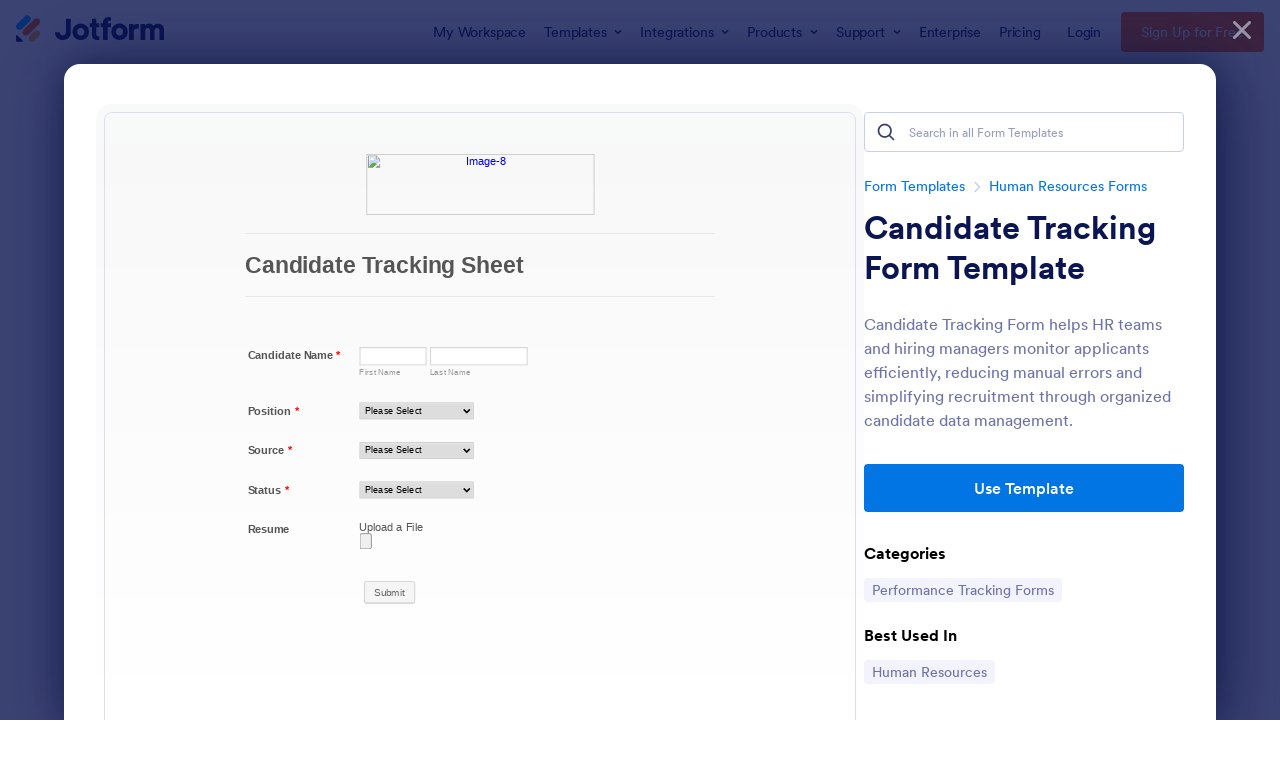

--- FILE ---
content_type: application/javascript; charset=utf-8
request_url: https://browser.sentry-cdn.com/5.21.3/bundle.min.js
body_size: 17514
content:
/*! @sentry/browser 5.21.1 (5ed3135) | https://github.com/getsentry/sentry-javascript */
var Sentry=function(t){var n=function(t,r){return(n=Object.setPrototypeOf||{__proto__:[]}instanceof Array&&function(t,n){t.__proto__=n}||function(t,n){for(var r in n)n.hasOwnProperty(r)&&(t[r]=n[r])})(t,r)};function r(t,r){function e(){this.constructor=t}n(t,r),t.prototype=null===r?Object.create(r):(e.prototype=r.prototype,new e)}var e,i,o,u=function(){return(u=Object.assign||function(t){for(var n,r=1,e=arguments.length;r<e;r++)for(var i in n=arguments[r])Object.prototype.hasOwnProperty.call(n,i)&&(t[i]=n[i]);return t}).apply(this,arguments)};function c(t,n){var r="function"==typeof Symbol&&t[Symbol.iterator];if(!r)return t;var e,i,o=r.call(t),u=[];try{for(;(void 0===n||n-- >0)&&!(e=o.next()).done;)u.push(e.value)}catch(t){i={error:t}}finally{try{e&&!e.done&&(r=o.return)&&r.call(o)}finally{if(i)throw i.error}}return u}function a(){for(var t=[],n=0;n<arguments.length;n++)t=t.concat(c(arguments[n]));return t}!function(t){t[t.None=0]="None",t[t.Error=1]="Error",t[t.Debug=2]="Debug",t[t.Verbose=3]="Verbose"}(e||(e={})),(i=t.Severity||(t.Severity={})).Fatal="fatal",i.Error="error",i.Warning="warning",i.Log="log",i.Info="info",i.Debug="debug",i.Critical="critical",function(t){t.fromString=function(n){switch(n){case"debug":return t.Debug;case"info":return t.Info;case"warn":case"warning":return t.Warning;case"error":return t.Error;case"fatal":return t.Fatal;case"critical":return t.Critical;case"log":default:return t.Log}}}(t.Severity||(t.Severity={})),(o=t.Status||(t.Status={})).Unknown="unknown",o.Skipped="skipped",o.Success="success",o.RateLimit="rate_limit",o.Invalid="invalid",o.Failed="failed",function(t){t.fromHttpCode=function(n){return n>=200&&n<300?t.Success:429===n?t.RateLimit:n>=400&&n<500?t.Invalid:n>=500?t.Failed:t.Unknown}}(t.Status||(t.Status={}));var s=Object.setPrototypeOf||({__proto__:[]}instanceof Array?function(t,n){return t.__proto__=n,t}:function(t,n){for(var r in n)t.hasOwnProperty(r)||(t[r]=n[r]);return t});var f=function(t){function n(n){var r=this.constructor,e=t.call(this,n)||this;return e.message=n,e.name=r.prototype.constructor.name,s(e,r.prototype),e}return r(n,t),n}(Error);function h(t){switch(Object.prototype.toString.call(t)){case"[object Error]":case"[object Exception]":case"[object DOMException]":return!0;default:return g(t,Error)}}function v(t){return"[object ErrorEvent]"===Object.prototype.toString.call(t)}function l(t){return"[object DOMError]"===Object.prototype.toString.call(t)}function d(t){return"[object String]"===Object.prototype.toString.call(t)}function p(t){return null===t||"object"!=typeof t&&"function"!=typeof t}function y(t){return"[object Object]"===Object.prototype.toString.call(t)}function m(t){return"undefined"!=typeof Event&&g(t,Event)}function b(t){return"undefined"!=typeof Element&&g(t,Element)}function w(t){return Boolean(t&&t.then&&"function"==typeof t.then)}function g(t,n){try{return t instanceof n}catch(t){return!1}}function E(t,n){return void 0===n&&(n=0),"string"!=typeof t||0===n?t:t.length<=n?t:t.substr(0,n)+"..."}function x(t,n){if(!Array.isArray(t))return"";for(var r=[],e=0;e<t.length;e++){var i=t[e];try{r.push(String(i))}catch(t){r.push("[value cannot be serialized]")}}return r.join(n)}function j(t,n){return!!d(t)&&(r=n,"[object RegExp]"===Object.prototype.toString.call(r)?n.test(t):"string"==typeof n&&-1!==t.indexOf(n));var r}function k(){return"[object process]"===Object.prototype.toString.call("undefined"!=typeof process?process:0)}var _={};function S(){return k()?global:"undefined"!=typeof window?window:"undefined"!=typeof self?self:_}function T(){var t=S(),n=t.crypto||t.msCrypto;if(void 0!==n&&n.getRandomValues){var r=new Uint16Array(8);n.getRandomValues(r),r[3]=4095&r[3]|16384,r[4]=16383&r[4]|32768;var e=function(t){for(var n=t.toString(16);n.length<4;)n="0"+n;return n};return e(r[0])+e(r[1])+e(r[2])+e(r[3])+e(r[4])+e(r[5])+e(r[6])+e(r[7])}return"xxxxxxxxxxxx4xxxyxxxxxxxxxxxxxxx".replace(/[xy]/g,function(t){var n=16*Math.random()|0;return("x"===t?n:3&n|8).toString(16)})}function O(t){if(!t)return{};var n=t.match(/^(([^:\/?#]+):)?(\/\/([^\/?#]*))?([^?#]*)(\?([^#]*))?(#(.*))?$/);if(!n)return{};var r=n[6]||"",e=n[8]||"";return{host:n[4],path:n[5],protocol:n[2],relative:n[5]+r+e}}function D(t){if(t.message)return t.message;if(t.exception&&t.exception.values&&t.exception.values[0]){var n=t.exception.values[0];return n.type&&n.value?n.type+": "+n.value:n.type||n.value||t.event_id||"<unknown>"}return t.event_id||"<unknown>"}function R(t){var n=S();if(!("console"in n))return t();var r=n.console,e={};["debug","info","warn","error","log","assert"].forEach(function(t){t in n.console&&r[t].__sentry_original__&&(e[t]=r[t],r[t]=r[t].__sentry_original__)});var i=t();return Object.keys(e).forEach(function(t){r[t]=e[t]}),i}function I(t,n,r){t.exception=t.exception||{},t.exception.values=t.exception.values||[],t.exception.values[0]=t.exception.values[0]||{},t.exception.values[0].value=t.exception.values[0].value||n||"",t.exception.values[0].type=t.exception.values[0].type||r||"Error"}function N(t,n){void 0===n&&(n={});try{t.exception.values[0].mechanism=t.exception.values[0].mechanism||{},Object.keys(n).forEach(function(r){t.exception.values[0].mechanism[r]=n[r]})}catch(t){}}function C(t){try{for(var n=t,r=[],e=0,i=0,o=" > ".length,u=void 0;n&&e++<5&&!("html"===(u=M(n))||e>1&&i+r.length*o+u.length>=80);)r.push(u),i+=u.length,n=n.parentNode;return r.reverse().join(" > ")}catch(t){return"<unknown>"}}function M(t){var n,r,e,i,o,u=t,c=[];if(!u||!u.tagName)return"";if(c.push(u.tagName.toLowerCase()),u.id&&c.push("#"+u.id),(n=u.className)&&d(n))for(r=n.split(/\s+/),o=0;o<r.length;o++)c.push("."+r[o]);var a=["type","name","title","alt"];for(o=0;o<a.length;o++)e=a[o],(i=u.getAttribute(e))&&c.push("["+e+'="'+i+'"]');return c.join("")}var A=Date.now(),q=0,U={now:function(){var t=Date.now()-A;return t<q&&(t=q),q=t,t},timeOrigin:A},L=function(){if(k())try{return(t=module,n="perf_hooks",t.require(n)).performance}catch(t){return U}var t,n,r=S().performance;return r&&r.now?(void 0===r.timeOrigin&&(r.timeOrigin=r.timing&&r.timing.navigationStart||A),r):U}();function H(){return(L.timeOrigin+L.now())/1e3}var F=6e4;function P(t,n){if(!n)return F;var r=parseInt(""+n,10);if(!isNaN(r))return 1e3*r;var e=Date.parse(""+n);return isNaN(e)?F:e-t}var X="<anonymous>";function W(t){try{return t&&"function"==typeof t&&t.name||X}catch(t){return X}}var $=S(),B="Sentry Logger ",G=function(){function t(){this.t=!1}return t.prototype.disable=function(){this.t=!1},t.prototype.enable=function(){this.t=!0},t.prototype.log=function(){for(var t=[],n=0;n<arguments.length;n++)t[n]=arguments[n];this.t&&R(function(){$.console.log(B+"[Log]: "+t.join(" "))})},t.prototype.warn=function(){for(var t=[],n=0;n<arguments.length;n++)t[n]=arguments[n];this.t&&R(function(){$.console.warn(B+"[Warn]: "+t.join(" "))})},t.prototype.error=function(){for(var t=[],n=0;n<arguments.length;n++)t[n]=arguments[n];this.t&&R(function(){$.console.error(B+"[Error]: "+t.join(" "))})},t}();$.__SENTRY__=$.__SENTRY__||{};var J,z=$.__SENTRY__.logger||($.__SENTRY__.logger=new G),V=function(){function t(){this.i="function"==typeof WeakSet,this.o=this.i?new WeakSet:[]}return t.prototype.memoize=function(t){if(this.i)return!!this.o.has(t)||(this.o.add(t),!1);for(var n=0;n<this.o.length;n++){if(this.o[n]===t)return!0}return this.o.push(t),!1},t.prototype.unmemoize=function(t){if(this.i)this.o.delete(t);else for(var n=0;n<this.o.length;n++)if(this.o[n]===t){this.o.splice(n,1);break}},t}();function K(t,n,r){if(n in t){var e=t[n],i=r(e);if("function"==typeof i)try{i.prototype=i.prototype||{},Object.defineProperties(i,{__sentry_original__:{enumerable:!1,value:e}})}catch(t){}t[n]=i}}function Q(t){if(h(t)){var n=t,r={message:n.message,name:n.name,stack:n.stack};for(var e in n)Object.prototype.hasOwnProperty.call(n,e)&&(r[e]=n[e]);return r}if(m(t)){var i=t,o={};o.type=i.type;try{o.target=b(i.target)?C(i.target):Object.prototype.toString.call(i.target)}catch(t){o.target="<unknown>"}try{o.currentTarget=b(i.currentTarget)?C(i.currentTarget):Object.prototype.toString.call(i.currentTarget)}catch(t){o.currentTarget="<unknown>"}for(var e in"undefined"!=typeof CustomEvent&&g(t,CustomEvent)&&(o.detail=i.detail),i)Object.prototype.hasOwnProperty.call(i,e)&&(o[e]=i);return o}return t}function Y(t){return function(t){return~-encodeURI(t).split(/%..|./).length}(JSON.stringify(t))}function Z(t,n,r){void 0===n&&(n=3),void 0===r&&(r=102400);var e=rt(t,n);return Y(e)>r?Z(t,n-1,r):e}function tt(t,n){return"domain"===n&&t&&"object"==typeof t&&t.u?"[Domain]":"domainEmitter"===n?"[DomainEmitter]":"undefined"!=typeof global&&t===global?"[Global]":"undefined"!=typeof window&&t===window?"[Window]":"undefined"!=typeof document&&t===document?"[Document]":y(r=t)&&"nativeEvent"in r&&"preventDefault"in r&&"stopPropagation"in r?"[SyntheticEvent]":"number"==typeof t&&t!=t?"[NaN]":void 0===t?"[undefined]":"function"==typeof t?"[Function: "+W(t)+"]":t;var r}function nt(t,n,r,e){if(void 0===r&&(r=1/0),void 0===e&&(e=new V),0===r)return function(t){var n=Object.prototype.toString.call(t);if("string"==typeof t)return t;if("[object Object]"===n)return"[Object]";if("[object Array]"===n)return"[Array]";var r=tt(t);return p(r)?r:n}(n);if(null!=n&&"function"==typeof n.toJSON)return n.toJSON();var i=tt(n,t);if(p(i))return i;var o=Q(n),u=Array.isArray(n)?[]:{};if(e.memoize(n))return"[Circular ~]";for(var c in o)Object.prototype.hasOwnProperty.call(o,c)&&(u[c]=nt(c,o[c],r-1,e));return e.unmemoize(n),u}function rt(t,n){try{return JSON.parse(JSON.stringify(t,function(t,r){return nt(t,r,n)}))}catch(t){return"**non-serializable**"}}function et(t,n){void 0===n&&(n=40);var r=Object.keys(Q(t));if(r.sort(),!r.length)return"[object has no keys]";if(r[0].length>=n)return E(r[0],n);for(var e=r.length;e>0;e--){var i=r.slice(0,e).join(", ");if(!(i.length>n))return e===r.length?i:E(i,n)}return""}!function(t){t.PENDING="PENDING",t.RESOLVED="RESOLVED",t.REJECTED="REJECTED"}(J||(J={}));var it=function(){function t(t){var n=this;this.s=J.PENDING,this.h=[],this.v=function(t){n.l(J.RESOLVED,t)},this.p=function(t){n.l(J.REJECTED,t)},this.l=function(t,r){n.s===J.PENDING&&(w(r)?r.then(n.v,n.p):(n.s=t,n.m=r,n.g()))},this.j=function(t){n.h=n.h.concat(t),n.g()},this.g=function(){if(n.s!==J.PENDING){var t=n.h.slice();n.h=[],t.forEach(function(t){t.done||(n.s===J.RESOLVED&&t.onfulfilled&&t.onfulfilled(n.m),n.s===J.REJECTED&&t.onrejected&&t.onrejected(n.m),t.done=!0)})}};try{t(this.v,this.p)}catch(t){this.p(t)}}return t.resolve=function(n){return new t(function(t){t(n)})},t.reject=function(n){return new t(function(t,r){r(n)})},t.all=function(n){return new t(function(r,e){if(Array.isArray(n))if(0!==n.length){var i=n.length,o=[];n.forEach(function(n,u){t.resolve(n).then(function(t){o[u]=t,0===(i-=1)&&r(o)}).then(null,e)})}else r([]);else e(new TypeError("Promise.all requires an array as input."))})},t.prototype.then=function(n,r){var e=this;return new t(function(t,i){e.j({done:!1,onfulfilled:function(r){if(n)try{return void t(n(r))}catch(t){return void i(t)}else t(r)},onrejected:function(n){if(r)try{return void t(r(n))}catch(t){return void i(t)}else i(n)}})})},t.prototype.catch=function(t){return this.then(function(t){return t},t)},t.prototype.finally=function(n){var r=this;return new t(function(t,e){var i,o;return r.then(function(t){o=!1,i=t,n&&n()},function(t){o=!0,i=t,n&&n()}).then(function(){o?e(i):t(i)})})},t.prototype.toString=function(){return"[object SyncPromise]"},t}(),ot=function(){function t(t){this.k=t,this._=[]}return t.prototype.isReady=function(){return void 0===this.k||this.length()<this.k},t.prototype.add=function(t){var n=this;return this.isReady()?(-1===this._.indexOf(t)&&this._.push(t),t.then(function(){return n.remove(t)}).then(null,function(){return n.remove(t).then(null,function(){})}),t):it.reject(new f("Not adding Promise due to buffer limit reached."))},t.prototype.remove=function(t){return this._.splice(this._.indexOf(t),1)[0]},t.prototype.length=function(){return this._.length},t.prototype.drain=function(t){var n=this;return new it(function(r){var e=setTimeout(function(){t&&t>0&&r(!1)},t);it.all(n._).then(function(){clearTimeout(e),r(!0)}).then(null,function(){r(!0)})})},t}();function ut(){if(!("fetch"in S()))return!1;try{return new Headers,new Request(""),new Response,!0}catch(t){return!1}}function ct(t){return t&&/^function fetch\(\)\s+\{\s+\[native code\]\s+\}$/.test(t.toString())}function at(){if(!ut())return!1;try{return new Request("_",{referrerPolicy:"origin"}),!0}catch(t){return!1}}var st,ft=S(),ht={},vt={};function lt(t){if(!vt[t])switch(vt[t]=!0,t){case"console":!function(){if(!("console"in ft))return;["debug","info","warn","error","log","assert"].forEach(function(t){t in ft.console&&K(ft.console,t,function(n){return function(){for(var r=[],e=0;e<arguments.length;e++)r[e]=arguments[e];pt("console",{args:r,level:t}),n&&Function.prototype.apply.call(n,ft.console,r)}})})}();break;case"dom":!function(){if(!("document"in ft))return;ft.document.addEventListener("click",xt("click",pt.bind(null,"dom")),!1),ft.document.addEventListener("keypress",jt(pt.bind(null,"dom")),!1),["EventTarget","Node"].forEach(function(t){var n=ft[t]&&ft[t].prototype;n&&n.hasOwnProperty&&n.hasOwnProperty("addEventListener")&&(K(n,"addEventListener",function(t){return function(n,r,e){return r&&r.handleEvent?("click"===n&&K(r,"handleEvent",function(t){return function(n){return xt("click",pt.bind(null,"dom"))(n),t.call(this,n)}}),"keypress"===n&&K(r,"handleEvent",function(t){return function(n){return jt(pt.bind(null,"dom"))(n),t.call(this,n)}})):("click"===n&&xt("click",pt.bind(null,"dom"),!0)(this),"keypress"===n&&jt(pt.bind(null,"dom"))(this)),t.call(this,n,r,e)}}),K(n,"removeEventListener",function(t){return function(n,r,e){try{t.call(this,n,r.__sentry_wrapped__,e)}catch(t){}return t.call(this,n,r,e)}}))})}();break;case"xhr":!function(){if(!("XMLHttpRequest"in ft))return;var t=XMLHttpRequest.prototype;K(t,"open",function(t){return function(){for(var n=[],r=0;r<arguments.length;r++)n[r]=arguments[r];var e=this,i=n[1];e.__sentry_xhr__={method:d(n[0])?n[0].toUpperCase():n[0],url:n[1]},d(i)&&"POST"===e.__sentry_xhr__.method&&i.match(/sentry_key/)&&(e.__sentry_own_request__=!0);var o=function(){if(4===e.readyState){try{e.__sentry_xhr__&&(e.__sentry_xhr__.status_code=e.status)}catch(t){}pt("xhr",{args:n,endTimestamp:Date.now(),startTimestamp:Date.now(),xhr:e})}};return"onreadystatechange"in e&&"function"==typeof e.onreadystatechange?K(e,"onreadystatechange",function(t){return function(){for(var n=[],r=0;r<arguments.length;r++)n[r]=arguments[r];return o(),t.apply(e,n)}}):e.addEventListener("readystatechange",o),t.apply(e,n)}}),K(t,"send",function(t){return function(){for(var n=[],r=0;r<arguments.length;r++)n[r]=arguments[r];return pt("xhr",{args:n,startTimestamp:Date.now(),xhr:this}),t.apply(this,n)}})}();break;case"fetch":!function(){if(!function(){if(!ut())return!1;var t=S();if(ct(t.fetch))return!0;var n=!1,r=t.document;if(r&&"function"==typeof r.createElement)try{var e=r.createElement("iframe");e.hidden=!0,r.head.appendChild(e),e.contentWindow&&e.contentWindow.fetch&&(n=ct(e.contentWindow.fetch)),r.head.removeChild(e)}catch(t){z.warn("Could not create sandbox iframe for pure fetch check, bailing to window.fetch: ",t)}return n}())return;K(ft,"fetch",function(t){return function(){for(var n=[],r=0;r<arguments.length;r++)n[r]=arguments[r];var e={args:n,fetchData:{method:yt(n),url:mt(n)},startTimestamp:Date.now()};return pt("fetch",u({},e)),t.apply(ft,n).then(function(t){return pt("fetch",u(u({},e),{endTimestamp:Date.now(),response:t})),t},function(t){throw pt("fetch",u(u({},e),{endTimestamp:Date.now(),error:t})),t})}})}();break;case"history":!function(){if(t=S(),n=t.chrome,r=n&&n.app&&n.app.runtime,e="history"in t&&!!t.history.pushState&&!!t.history.replaceState,r||!e)return;var t,n,r,e;var i=ft.onpopstate;function o(t){return function(){for(var n=[],r=0;r<arguments.length;r++)n[r]=arguments[r];var e=n.length>2?n[2]:void 0;if(e){var i=st,o=String(e);st=o,pt("history",{from:i,to:o})}return t.apply(this,n)}}ft.onpopstate=function(){for(var t=[],n=0;n<arguments.length;n++)t[n]=arguments[n];var r=ft.location.href,e=st;if(st=r,pt("history",{from:e,to:r}),i)return i.apply(this,t)},K(ft.history,"pushState",o),K(ft.history,"replaceState",o)}();break;case"error":kt=ft.onerror,ft.onerror=function(t,n,r,e,i){return pt("error",{column:e,error:i,line:r,msg:t,url:n}),!!kt&&kt.apply(this,arguments)};break;case"unhandledrejection":_t=ft.onunhandledrejection,ft.onunhandledrejection=function(t){return pt("unhandledrejection",t),!_t||_t.apply(this,arguments)};break;default:z.warn("unknown instrumentation type:",t)}}function dt(t){t&&"string"==typeof t.type&&"function"==typeof t.callback&&(ht[t.type]=ht[t.type]||[],ht[t.type].push(t.callback),lt(t.type))}function pt(t,n){var r,e;if(t&&ht[t])try{for(var i=function(t){var n="function"==typeof Symbol&&t[Symbol.iterator],r=0;return n?n.call(t):{next:function(){return t&&r>=t.length&&(t=void 0),{value:t&&t[r++],done:!t}}}}(ht[t]||[]),o=i.next();!o.done;o=i.next()){var u=o.value;try{u(n)}catch(n){z.error("Error while triggering instrumentation handler.\nType: "+t+"\nName: "+W(u)+"\nError: "+n)}}}catch(t){r={error:t}}finally{try{o&&!o.done&&(e=i.return)&&e.call(i)}finally{if(r)throw r.error}}}function yt(t){return void 0===t&&(t=[]),"Request"in ft&&g(t[0],Request)&&t[0].method?String(t[0].method).toUpperCase():t[1]&&t[1].method?String(t[1].method).toUpperCase():"GET"}function mt(t){return void 0===t&&(t=[]),"string"==typeof t[0]?t[0]:"Request"in ft&&g(t[0],Request)?t[0].url:String(t[0])}var bt,wt,gt=1e3,Et=0;function xt(t,n,r){return void 0===r&&(r=!1),function(e){bt=void 0,e&&wt!==e&&(wt=e,Et&&clearTimeout(Et),r?Et=setTimeout(function(){n({event:e,name:t})}):n({event:e,name:t}))}}function jt(t){return function(n){var r;try{r=n.target}catch(t){return}var e=r&&r.tagName;e&&("INPUT"===e||"TEXTAREA"===e||r.isContentEditable)&&(bt||xt("input",t)(n),clearTimeout(bt),bt=setTimeout(function(){bt=void 0},gt))}}var kt=null;var _t=null;var St=/^(?:(\w+):)\/\/(?:(\w+)(?::(\w+))?@)([\w.-]+)(?::(\d+))?\/(.+)/,Tt=function(){function t(t){"string"==typeof t?this.S(t):this.T(t),this.O()}return t.prototype.toString=function(t){void 0===t&&(t=!1);var n=this,r=n.host,e=n.path,i=n.pass,o=n.port,u=n.projectId;return n.protocol+"://"+n.user+(t&&i?":"+i:"")+"@"+r+(o?":"+o:"")+"/"+(e?e+"/":e)+u},t.prototype.S=function(t){var n=St.exec(t);if(!n)throw new f("Invalid Dsn");var r=c(n.slice(1),6),e=r[0],i=r[1],o=r[2],u=void 0===o?"":o,a=r[3],s=r[4],h=void 0===s?"":s,v="",l=r[5],d=l.split("/");if(d.length>1&&(v=d.slice(0,-1).join("/"),l=d.pop()),l){var p=l.match(/^\d+/);p&&(l=p[0])}this.T({host:a,pass:u,path:v,projectId:l,port:h,protocol:e,user:i})},t.prototype.T=function(t){this.protocol=t.protocol,this.user=t.user,this.pass=t.pass||"",this.host=t.host,this.port=t.port||"",this.path=t.path||"",this.projectId=t.projectId},t.prototype.O=function(){var t=this;if(["protocol","user","host","projectId"].forEach(function(n){if(!t[n])throw new f("Invalid Dsn: "+n+" missing")}),!this.projectId.match(/^\d+$/))throw new f("Invalid Dsn: Invalid projectId "+this.projectId);if("http"!==this.protocol&&"https"!==this.protocol)throw new f("Invalid Dsn: Invalid protocol "+this.protocol);if(this.port&&isNaN(parseInt(this.port,10)))throw new f("Invalid Dsn: Invalid port "+this.port)},t}(),Ot=function(){function t(){this.D=!1,this.R=[],this.I=[],this.N=[],this.C={},this.M={},this.A={},this.q={}}return t.clone=function(n){var r=new t;return n&&(r.N=a(n.N),r.M=u({},n.M),r.A=u({},n.A),r.q=u({},n.q),r.C=n.C,r.U=n.U,r.L=n.L,r.H=n.H,r.F=n.F,r.I=a(n.I)),r},t.prototype.addScopeListener=function(t){this.R.push(t)},t.prototype.addEventProcessor=function(t){return this.I.push(t),this},t.prototype.setUser=function(t){return this.C=t||{},this.P(),this},t.prototype.setTags=function(t){return this.M=u(u({},this.M),t),this.P(),this},t.prototype.setTag=function(t,n){var r;return this.M=u(u({},this.M),((r={})[t]=n,r)),this.P(),this},t.prototype.setExtras=function(t){return this.A=u(u({},this.A),t),this.P(),this},t.prototype.setExtra=function(t,n){var r;return this.A=u(u({},this.A),((r={})[t]=n,r)),this.P(),this},t.prototype.setFingerprint=function(t){return this.F=t,this.P(),this},t.prototype.setLevel=function(t){return this.U=t,this.P(),this},t.prototype.setTransactionName=function(t){return this.H=t,this.P(),this},t.prototype.setTransaction=function(t){return this.setTransactionName(t)},t.prototype.setContext=function(t,n){var r;return this.q=u(u({},this.q),((r={})[t]=n,r)),this.P(),this},t.prototype.setSpan=function(t){return this.L=t,this.P(),this},t.prototype.getSpan=function(){return this.L},t.prototype.getTransaction=function(){var t=this.getSpan();if(t&&t.spanRecorder&&t.spanRecorder.spans[0])return t.spanRecorder.spans[0]},t.prototype.update=function(n){if(!n)return this;if("function"==typeof n){var r=n(this);return r instanceof t?r:this}return n instanceof t?(this.M=u(u({},this.M),n.M),this.A=u(u({},this.A),n.A),this.q=u(u({},this.q),n.q),n.C&&(this.C=n.C),n.U&&(this.U=n.U),n.F&&(this.F=n.F)):y(n)&&(n=n,this.M=u(u({},this.M),n.tags),this.A=u(u({},this.A),n.extra),this.q=u(u({},this.q),n.contexts),n.user&&(this.C=n.user),n.level&&(this.U=n.level),n.fingerprint&&(this.F=n.fingerprint)),this},t.prototype.clear=function(){return this.N=[],this.M={},this.A={},this.C={},this.q={},this.U=void 0,this.H=void 0,this.F=void 0,this.L=void 0,this.P(),this},t.prototype.addBreadcrumb=function(t,n){var r=u({timestamp:H()},t);return this.N=void 0!==n&&n>=0?a(this.N,[r]).slice(-n):a(this.N,[r]),this.P(),this},t.prototype.clearBreadcrumbs=function(){return this.N=[],this.P(),this},t.prototype.applyToEvent=function(t,n){return this.A&&Object.keys(this.A).length&&(t.extra=u(u({},this.A),t.extra)),this.M&&Object.keys(this.M).length&&(t.tags=u(u({},this.M),t.tags)),this.C&&Object.keys(this.C).length&&(t.user=u(u({},this.C),t.user)),this.q&&Object.keys(this.q).length&&(t.contexts=u(u({},this.q),t.contexts)),this.U&&(t.level=this.U),this.H&&(t.transaction=this.H),this.L&&(t.contexts=u({trace:this.L.getTraceContext()},t.contexts)),this.X(t),t.breadcrumbs=a(t.breadcrumbs||[],this.N),t.breadcrumbs=t.breadcrumbs.length>0?t.breadcrumbs:void 0,this.W(a(Dt(),this.I),t,n)},t.prototype.W=function(t,n,r,e){var i=this;return void 0===e&&(e=0),new it(function(o,c){var a=t[e];if(null===n||"function"!=typeof a)o(n);else{var s=a(u({},n),r);w(s)?s.then(function(n){return i.W(t,n,r,e+1).then(o)}).then(null,c):i.W(t,s,r,e+1).then(o).then(null,c)}})},t.prototype.P=function(){var t=this;this.D||(this.D=!0,setTimeout(function(){t.R.forEach(function(n){n(t)}),t.D=!1}))},t.prototype.X=function(t){t.fingerprint=t.fingerprint?Array.isArray(t.fingerprint)?t.fingerprint:[t.fingerprint]:[],this.F&&(t.fingerprint=t.fingerprint.concat(this.F)),t.fingerprint&&!t.fingerprint.length&&delete t.fingerprint},t}();function Dt(){var t=S();return t.__SENTRY__=t.__SENTRY__||{},t.__SENTRY__.globalEventProcessors=t.__SENTRY__.globalEventProcessors||[],t.__SENTRY__.globalEventProcessors}function Rt(t){Dt().push(t)}var It=3,Nt=function(){function t(t,n,r){void 0===n&&(n=new Ot),void 0===r&&(r=It),this.$=r,this.B=[],this.B.push({client:t,scope:n}),this.bindClient(t)}return t.prototype.isOlderThan=function(t){return this.$<t},t.prototype.bindClient=function(t){this.getStackTop().client=t,t&&t.setupIntegrations&&t.setupIntegrations()},t.prototype.pushScope=function(){var t=this.getStack(),n=t.length>0?t[t.length-1].scope:void 0,r=Ot.clone(n);return this.getStack().push({client:this.getClient(),scope:r}),r},t.prototype.popScope=function(){return void 0!==this.getStack().pop()},t.prototype.withScope=function(t){var n=this.pushScope();try{t(n)}finally{this.popScope()}},t.prototype.getClient=function(){return this.getStackTop().client},t.prototype.getScope=function(){return this.getStackTop().scope},t.prototype.getStack=function(){return this.B},t.prototype.getStackTop=function(){return this.B[this.B.length-1]},t.prototype.captureException=function(t,n){var r=this.G=T(),e=n;if(!n){var i=void 0;try{throw new Error("Sentry syntheticException")}catch(t){i=t}e={originalException:t,syntheticException:i}}return this.J("captureException",t,u(u({},e),{event_id:r})),r},t.prototype.captureMessage=function(t,n,r){var e=this.G=T(),i=r;if(!r){var o=void 0;try{throw new Error(t)}catch(t){o=t}i={originalException:t,syntheticException:o}}return this.J("captureMessage",t,n,u(u({},i),{event_id:e})),e},t.prototype.captureEvent=function(t,n){var r=this.G=T();return this.J("captureEvent",t,u(u({},n),{event_id:r})),r},t.prototype.lastEventId=function(){return this.G},t.prototype.addBreadcrumb=function(t,n){var r=this.getStackTop();if(r.scope&&r.client){var e=r.client.getOptions&&r.client.getOptions()||{},i=e.beforeBreadcrumb,o=void 0===i?null:i,c=e.maxBreadcrumbs,a=void 0===c?100:c;if(!(a<=0)){var s=H(),f=u({timestamp:s},t),h=o?R(function(){return o(f,n)}):f;null!==h&&r.scope.addBreadcrumb(h,Math.min(a,100))}}},t.prototype.setUser=function(t){var n=this.getStackTop();n.scope&&n.scope.setUser(t)},t.prototype.setTags=function(t){var n=this.getStackTop();n.scope&&n.scope.setTags(t)},t.prototype.setExtras=function(t){var n=this.getStackTop();n.scope&&n.scope.setExtras(t)},t.prototype.setTag=function(t,n){var r=this.getStackTop();r.scope&&r.scope.setTag(t,n)},t.prototype.setExtra=function(t,n){var r=this.getStackTop();r.scope&&r.scope.setExtra(t,n)},t.prototype.setContext=function(t,n){var r=this.getStackTop();r.scope&&r.scope.setContext(t,n)},t.prototype.configureScope=function(t){var n=this.getStackTop();n.scope&&n.client&&t(n.scope)},t.prototype.run=function(t){var n=Mt(this);try{t(this)}finally{Mt(n)}},t.prototype.getIntegration=function(t){var n=this.getClient();if(!n)return null;try{return n.getIntegration(t)}catch(n){return z.warn("Cannot retrieve integration "+t.id+" from the current Hub"),null}},t.prototype.startSpan=function(t){return this.V("startSpan",t)},t.prototype.startTransaction=function(t){return this.V("startTransaction",t)},t.prototype.traceHeaders=function(){return this.V("traceHeaders")},t.prototype.J=function(t){for(var n,r=[],e=1;e<arguments.length;e++)r[e-1]=arguments[e];var i=this.getStackTop();i&&i.client&&i.client[t]&&(n=i.client)[t].apply(n,a(r,[i.scope]))},t.prototype.V=function(t){for(var n=[],r=1;r<arguments.length;r++)n[r-1]=arguments[r];var e=Ct().__SENTRY__;if(e&&e.extensions&&"function"==typeof e.extensions[t])return e.extensions[t].apply(this,n);z.warn("Extension method "+t+" couldn't be found, doing nothing.")},t}();function Ct(){var t=S();return t.__SENTRY__=t.__SENTRY__||{extensions:{},hub:void 0},t}function Mt(t){var n=Ct(),r=Ut(n);return Lt(n,t),r}function At(){var t=Ct();return qt(t)&&!Ut(t).isOlderThan(It)||Lt(t,new Nt),k()?function(t){try{var n=Ct(),r=n.__SENTRY__;if(!r||!r.extensions||!r.extensions.domain)return Ut(t);var e=r.extensions.domain,i=e.active;if(!i)return Ut(t);if(!qt(i)||Ut(i).isOlderThan(It)){var o=Ut(t).getStackTop();Lt(i,new Nt(o.client,Ot.clone(o.scope)))}return Ut(i)}catch(n){return Ut(t)}}(t):Ut(t)}function qt(t){return!!(t&&t.__SENTRY__&&t.__SENTRY__.hub)}function Ut(t){return t&&t.__SENTRY__&&t.__SENTRY__.hub?t.__SENTRY__.hub:(t.__SENTRY__=t.__SENTRY__||{},t.__SENTRY__.hub=new Nt,t.__SENTRY__.hub)}function Lt(t,n){return!!t&&(t.__SENTRY__=t.__SENTRY__||{},t.__SENTRY__.hub=n,!0)}function Ht(t){for(var n=[],r=1;r<arguments.length;r++)n[r-1]=arguments[r];var e=At();if(e&&e[t])return e[t].apply(e,a(n));throw new Error("No hub defined or "+t+" was not found on the hub, please open a bug report.")}function captureException(t,n){var r;try{throw new Error("Sentry syntheticException")}catch(t){r=t}return Ht("captureException",t,{captureContext:n,originalException:t,syntheticException:r})}function Ft(t){Ht("withScope",t)}var Pt=function(){function t(t){this.dsn=t,this.K=new Tt(t)}return t.prototype.getDsn=function(){return this.K},t.prototype.getBaseApiEndpoint=function(){var t=this.K,n=t.protocol?t.protocol+":":"",r=t.port?":"+t.port:"";return n+"//"+t.host+r+(t.path?"/"+t.path:"")+"/api/"},t.prototype.getStoreEndpoint=function(){return this.Y("store")},t.prototype.getStoreEndpointWithUrlEncodedAuth=function(){return this.getStoreEndpoint()+"?"+this.Z()},t.prototype.getEnvelopeEndpointWithUrlEncodedAuth=function(){return this.tt()+"?"+this.Z()},t.prototype.getStoreEndpointPath=function(){var t=this.K;return(t.path?"/"+t.path:"")+"/api/"+t.projectId+"/store/"},t.prototype.getRequestHeaders=function(t,n){var r=this.K,e=["Sentry sentry_version=7"];return e.push("sentry_client="+t+"/"+n),e.push("sentry_key="+r.user),r.pass&&e.push("sentry_secret="+r.pass),{"Content-Type":"application/json","X-Sentry-Auth":e.join(", ")}},t.prototype.getReportDialogEndpoint=function(t){void 0===t&&(t={});var n=this.K,r=this.getBaseApiEndpoint()+"embed/error-page/",e=[];for(var i in e.push("dsn="+n.toString()),t)if("user"===i){if(!t.user)continue;t.user.name&&e.push("name="+encodeURIComponent(t.user.name)),t.user.email&&e.push("email="+encodeURIComponent(t.user.email))}else e.push(encodeURIComponent(i)+"="+encodeURIComponent(t[i]));return e.length?r+"?"+e.join("&"):r},t.prototype.tt=function(){return this.Y("envelope")},t.prototype.Y=function(t){return""+this.getBaseApiEndpoint()+this.K.projectId+"/"+t+"/"},t.prototype.Z=function(){var t,n={sentry_key:this.K.user,sentry_version:"7"};return t=n,Object.keys(t).map(function(n){return encodeURIComponent(n)+"="+encodeURIComponent(t[n])}).join("&")},t}(),Xt=[];function Wt(t){var n={};return function(t){var n=t.defaultIntegrations&&a(t.defaultIntegrations)||[],r=t.integrations,e=[];if(Array.isArray(r)){var i=r.map(function(t){return t.name}),o=[];n.forEach(function(t){-1===i.indexOf(t.name)&&-1===o.indexOf(t.name)&&(e.push(t),o.push(t.name))}),r.forEach(function(t){-1===o.indexOf(t.name)&&(e.push(t),o.push(t.name))})}else"function"==typeof r?(e=r(n),e=Array.isArray(e)?e:[e]):e=a(n);var u=e.map(function(t){return t.name});return-1!==u.indexOf("Debug")&&e.push.apply(e,a(e.splice(u.indexOf("Debug"),1))),e}(t).forEach(function(t){n[t.name]=t,function(t){-1===Xt.indexOf(t.name)&&(t.setupOnce(Rt,At),Xt.push(t.name),z.log("Integration installed: "+t.name))}(t)}),n}var $t,Bt=function(){function t(t,n){this.nt={},this.rt=!1,this.et=new t(n),this.it=n,n.dsn&&(this.ot=new Tt(n.dsn))}return t.prototype.captureException=function(t,n,r){var e=this,i=n&&n.event_id;return this.rt=!0,this.ut().eventFromException(t,n).then(function(t){i=e.captureEvent(t,n,r)}),i},t.prototype.captureMessage=function(t,n,r,e){var i=this,o=r&&r.event_id;return this.rt=!0,(p(t)?this.ut().eventFromMessage(""+t,n,r):this.ut().eventFromException(t,r)).then(function(t){o=i.captureEvent(t,r,e)}),o},t.prototype.captureEvent=function(t,n,r){var e=this,i=n&&n.event_id;return this.rt=!0,this.ct(t,n,r).then(function(t){i=t&&t.event_id,e.rt=!1}).then(null,function(t){z.error(t),e.rt=!1}),i},t.prototype.getDsn=function(){return this.ot},t.prototype.getOptions=function(){return this.it},t.prototype.flush=function(t){var n=this;return this.at(t).then(function(r){return clearInterval(r.interval),n.ut().getTransport().close(t).then(function(t){return r.ready&&t})})},t.prototype.close=function(t){var n=this;return this.flush(t).then(function(t){return n.getOptions().enabled=!1,t})},t.prototype.setupIntegrations=function(){this.st()&&(this.nt=Wt(this.it))},t.prototype.getIntegration=function(t){try{return this.nt[t.id]||null}catch(n){return z.warn("Cannot retrieve integration "+t.id+" from the current Client"),null}},t.prototype.at=function(t){var n=this;return new it(function(r){var e=0,i=0;clearInterval(i),i=setInterval(function(){n.rt?(e+=1,t&&e>=t&&r({interval:i,ready:!1})):r({interval:i,ready:!0})},1)})},t.prototype.ut=function(){return this.et},t.prototype.st=function(){return!1!==this.getOptions().enabled&&void 0!==this.ot},t.prototype.ft=function(t,n,r){var e=this,i=this.getOptions().normalizeDepth,o=void 0===i?3:i,c=u(u({},t),{event_id:t.event_id||(r&&r.event_id?r.event_id:T()),timestamp:t.timestamp||H()});this.ht(c),this.vt(c);var a=n;r&&r.captureContext&&(a=Ot.clone(a).update(r.captureContext));var s=it.resolve(c);return a&&(s=a.applyToEvent(c,r)),s.then(function(t){return"number"==typeof o&&o>0?e.lt(t,o):t})},t.prototype.lt=function(t,n){if(!t)return null;var r=u(u(u(u(u({},t),t.breadcrumbs&&{breadcrumbs:t.breadcrumbs.map(function(t){return u(u({},t),t.data&&{data:rt(t.data,n)})})}),t.user&&{user:rt(t.user,n)}),t.contexts&&{contexts:rt(t.contexts,n)}),t.extra&&{extra:rt(t.extra,n)});return t.contexts&&t.contexts.trace&&(r.contexts.trace=t.contexts.trace),r},t.prototype.ht=function(t){var n=this.getOptions(),r=n.environment,e=n.release,i=n.dist,o=n.maxValueLength,u=void 0===o?250:o;void 0===t.environment&&void 0!==r&&(t.environment=r),void 0===t.release&&void 0!==e&&(t.release=e),void 0===t.dist&&void 0!==i&&(t.dist=i),t.message&&(t.message=E(t.message,u));var c=t.exception&&t.exception.values&&t.exception.values[0];c&&c.value&&(c.value=E(c.value,u));var a=t.request;a&&a.url&&(a.url=E(a.url,u))},t.prototype.vt=function(t){var n=t.sdk,r=Object.keys(this.nt);n&&r.length>0&&(n.integrations=r)},t.prototype.dt=function(t){this.ut().sendEvent(t)},t.prototype.ct=function(t,n,r){var e=this,i=this.getOptions(),o=i.beforeSend,u=i.sampleRate;if(!this.st())return it.reject("SDK not enabled, will not send event.");var c="transaction"===t.type;return!c&&"number"==typeof u&&Math.random()>u?it.reject("This event has been sampled, will not send event."):new it(function(i,u){e.ft(t,r,n).then(function(t){if(null!==t){var r=t;if(n&&n.data&&!0===n.data.__sentry__||!o||c)return e.dt(r),void i(r);var a=o(t,n);if(void 0===a)z.error("`beforeSend` method has to return `null` or a valid event.");else if(w(a))e.pt(a,i,u);else{if(null===(r=a))return z.log("`beforeSend` returned `null`, will not send event."),void i(null);e.dt(r),i(r)}}else u("An event processor returned null, will not send event.")}).then(null,function(t){e.captureException(t,{data:{__sentry__:!0},originalException:t}),u("Event processing pipeline threw an error, original event will not be sent. Details have been sent as a new event.\nReason: "+t)})})},t.prototype.pt=function(t,n,r){var e=this;t.then(function(t){null!==t?(e.dt(t),n(t)):r("`beforeSend` returned `null`, will not send event.")}).then(null,function(t){r("beforeSend rejected with "+t)})},t}(),Gt=function(){function n(){}return n.prototype.sendEvent=function(n){return it.resolve({reason:"NoopTransport: Event has been skipped because no Dsn is configured.",status:t.Status.Skipped})},n.prototype.close=function(t){return it.resolve(!0)},n}(),Jt=function(){function t(t){this.it=t,this.it.dsn||z.warn("No DSN provided, backend will not do anything."),this.yt=this.bt()}return t.prototype.eventFromException=function(t,n){throw new f("Backend has to implement `eventFromException` method")},t.prototype.eventFromMessage=function(t,n,r){throw new f("Backend has to implement `eventFromMessage` method")},t.prototype.sendEvent=function(t){this.yt.sendEvent(t).then(null,function(t){z.error("Error while sending event: "+t)})},t.prototype.getTransport=function(){return this.yt},t.prototype.bt=function(){return new Gt},t}();function zt(t,n){var r="transaction"===t.type,e={body:JSON.stringify(t),url:r?n.getEnvelopeEndpointWithUrlEncodedAuth():n.getStoreEndpointWithUrlEncodedAuth()};if(r){var i=JSON.stringify({event_id:t.event_id,sent_at:new Date(1e3*H()).toISOString()})+"\n"+JSON.stringify({type:t.type})+"\n"+e.body;e.body=i}return e}var Vt=function(){function t(){this.name=t.id}return t.prototype.setupOnce=function(){$t=Function.prototype.toString,Function.prototype.toString=function(){for(var t=[],n=0;n<arguments.length;n++)t[n]=arguments[n];var r=this.__sentry_original__||this;return $t.apply(r,t)}},t.id="FunctionToString",t}(),Kt=[/^Script error\.?$/,/^Javascript error: Script error\.? on line 0$/],Qt=function(){function t(n){void 0===n&&(n={}),this.it=n,this.name=t.id}return t.prototype.setupOnce=function(){Rt(function(n){var r=At();if(!r)return n;var e=r.getIntegration(t);if(e){var i=r.getClient(),o=i?i.getOptions():{},u=e.wt(o);if(e.gt(n,u))return null}return n})},t.prototype.gt=function(t,n){return this.Et(t,n)?(z.warn("Event dropped due to being internal Sentry Error.\nEvent: "+D(t)),!0):this.xt(t,n)?(z.warn("Event dropped due to being matched by `ignoreErrors` option.\nEvent: "+D(t)),!0):this.jt(t,n)?(z.warn("Event dropped due to being matched by `denyUrls` option.\nEvent: "+D(t)+".\nUrl: "+this.kt(t)),!0):!this._t(t,n)&&(z.warn("Event dropped due to not being matched by `allowUrls` option.\nEvent: "+D(t)+".\nUrl: "+this.kt(t)),!0)},t.prototype.Et=function(t,n){if(!n.ignoreInternal)return!1;try{return t&&t.exception&&t.exception.values&&t.exception.values[0]&&"SentryError"===t.exception.values[0].type||!1}catch(t){return!1}},t.prototype.xt=function(t,n){return!(!n.ignoreErrors||!n.ignoreErrors.length)&&this.St(t).some(function(t){return n.ignoreErrors.some(function(n){return j(t,n)})})},t.prototype.jt=function(t,n){if(!n.denyUrls||!n.denyUrls.length)return!1;var r=this.kt(t);return!!r&&n.denyUrls.some(function(t){return j(r,t)})},t.prototype._t=function(t,n){if(!n.allowUrls||!n.allowUrls.length)return!0;var r=this.kt(t);return!r||n.allowUrls.some(function(t){return j(r,t)})},t.prototype.wt=function(t){return void 0===t&&(t={}),{allowUrls:a(this.it.whitelistUrls||[],this.it.allowUrls||[],t.whitelistUrls||[],t.allowUrls||[]),denyUrls:a(this.it.blacklistUrls||[],this.it.denyUrls||[],t.blacklistUrls||[],t.denyUrls||[]),ignoreErrors:a(this.it.ignoreErrors||[],t.ignoreErrors||[],Kt),ignoreInternal:void 0===this.it.ignoreInternal||this.it.ignoreInternal}},t.prototype.St=function(t){if(t.message)return[t.message];if(t.exception)try{var n=t.exception.values&&t.exception.values[0]||{},r=n.type,e=void 0===r?"":r,i=n.value,o=void 0===i?"":i;return[""+o,e+": "+o]}catch(n){return z.error("Cannot extract message for event "+D(t)),[]}return[]},t.prototype.kt=function(t){try{if(t.stacktrace){var n=t.stacktrace.frames;return n&&n[n.length-1].filename||null}if(t.exception){var r=t.exception.values&&t.exception.values[0].stacktrace&&t.exception.values[0].stacktrace.frames;return r&&r[r.length-1].filename||null}return null}catch(n){return z.error("Cannot extract url for event "+D(t)),null}},t.id="InboundFilters",t}(),Yt=Object.freeze({__proto__:null,FunctionToString:Vt,InboundFilters:Qt}),Zt="?",tn=/^\s*at (?:(.*?) ?\()?((?:file|https?|blob|chrome-extension|address|native|eval|webpack|<anonymous>|[-a-z]+:|.*bundle|\/).*?)(?::(\d+))?(?::(\d+))?\)?\s*$/i,nn=/^\s*(.*?)(?:\((.*?)\))?(?:^|@)?((?:file|https?|blob|chrome|webpack|resource|moz-extension).*?:\/.*?|\[native code\]|[^@]*(?:bundle|\d+\.js))(?::(\d+))?(?::(\d+))?\s*$/i,rn=/^\s*at (?:((?:\[object object\])?.+) )?\(?((?:file|ms-appx|https?|webpack|blob):.*?):(\d+)(?::(\d+))?\)?\s*$/i,en=/(\S+) line (\d+)(?: > eval line \d+)* > eval/i,on=/\((\S*)(?::(\d+))(?::(\d+))\)/,un=/Minified React error #\d+;/i;function cn(t){var n=null,r=0;t&&("number"==typeof t.framesToPop?r=t.framesToPop:un.test(t.message)&&(r=1));try{if(n=function(t){if(!t||!t.stacktrace)return null;for(var n,r=t.stacktrace,e=/ line (\d+).*script (?:in )?(\S+)(?:: in function (\S+))?$/i,i=/ line (\d+), column (\d+)\s*(?:in (?:<anonymous function: ([^>]+)>|([^)]+))\((.*)\))? in (.*):\s*$/i,o=r.split("\n"),u=[],c=0;c<o.length;c+=2){var a=null;(n=e.exec(o[c]))?a={url:n[2],func:n[3],args:[],line:+n[1],column:null}:(n=i.exec(o[c]))&&(a={url:n[6],func:n[3]||n[4],args:n[5]?n[5].split(","):[],line:+n[1],column:+n[2]}),a&&(!a.func&&a.line&&(a.func=Zt),u.push(a))}if(!u.length)return null;return{message:sn(t),name:t.name,stack:u}}(t))return an(n,r)}catch(t){}try{if(n=function(t){if(!t||!t.stack)return null;for(var n,r,e,i=[],o=t.stack.split("\n"),u=0;u<o.length;++u){if(r=tn.exec(o[u])){var c=r[2]&&0===r[2].indexOf("native");r[2]&&0===r[2].indexOf("eval")&&(n=on.exec(r[2]))&&(r[2]=n[1],r[3]=n[2],r[4]=n[3]),e={url:r[2]&&0===r[2].indexOf("address at ")?r[2].substr("address at ".length):r[2],func:r[1]||Zt,args:c?[r[2]]:[],line:r[3]?+r[3]:null,column:r[4]?+r[4]:null}}else if(r=rn.exec(o[u]))e={url:r[2],func:r[1]||Zt,args:[],line:+r[3],column:r[4]?+r[4]:null};else{if(!(r=nn.exec(o[u])))continue;r[3]&&r[3].indexOf(" > eval")>-1&&(n=en.exec(r[3]))?(r[1]=r[1]||"eval",r[3]=n[1],r[4]=n[2],r[5]=""):0!==u||r[5]||void 0===t.columnNumber||(i[0].column=t.columnNumber+1),e={url:r[3],func:r[1]||Zt,args:r[2]?r[2].split(","):[],line:r[4]?+r[4]:null,column:r[5]?+r[5]:null}}!e.func&&e.line&&(e.func=Zt),i.push(e)}if(!i.length)return null;return{message:sn(t),name:t.name,stack:i}}(t))return an(n,r)}catch(t){}return{message:sn(t),name:t&&t.name,stack:[],failed:!0}}function an(t,n){try{return u(u({},t),{stack:t.stack.slice(n)})}catch(n){return t}}function sn(t){var n=t&&t.message;return n?n.error&&"string"==typeof n.error.message?n.error.message:n:"No error message"}var fn=50;function hn(t){var n=ln(t.stack),r={type:t.name,value:t.message};return n&&n.length&&(r.stacktrace={frames:n}),void 0===r.type&&""===r.value&&(r.value="Unrecoverable error caught"),r}function vn(t){return{exception:{values:[hn(t)]}}}function ln(t){if(!t||!t.length)return[];var n=t,r=n[0].func||"",e=n[n.length-1].func||"";return-1===r.indexOf("captureMessage")&&-1===r.indexOf("captureException")||(n=n.slice(1)),-1!==e.indexOf("sentryWrapped")&&(n=n.slice(0,-1)),n.slice(0,fn).map(function(t){return{colno:null===t.column?void 0:t.column,filename:t.url||n[0].url,function:t.func||"?",in_app:!0,lineno:null===t.line?void 0:t.line}}).reverse()}function dn(n,r,e){var i=yn(r,e&&e.syntheticException||void 0,{attachStacktrace:n.attachStacktrace});return N(i,{handled:!0,type:"generic"}),i.level=t.Severity.Error,e&&e.event_id&&(i.event_id=e.event_id),it.resolve(i)}function pn(n,r,e,i){void 0===e&&(e=t.Severity.Info);var o=mn(r,i&&i.syntheticException||void 0,{attachStacktrace:n.attachStacktrace});return o.level=e,i&&i.event_id&&(o.event_id=i.event_id),it.resolve(o)}function yn(t,n,r){var e,i;if(void 0===r&&(r={}),v(t)&&t.error)return e=vn(cn(t=t.error));if(l(t)||(i=t,"[object DOMException]"===Object.prototype.toString.call(i))){var o=t,u=o.name||(l(o)?"DOMError":"DOMException"),c=o.message?u+": "+o.message:u;return I(e=mn(c,n,r),c),e}return h(t)?e=vn(cn(t)):y(t)||m(t)?(N(e=function(t,n,r){var e={exception:{values:[{type:m(t)?t.constructor.name:r?"UnhandledRejection":"Error",value:"Non-Error "+(r?"promise rejection":"exception")+" captured with keys: "+et(t)}]},extra:{__serialized__:Z(t)}};if(n){var i=ln(cn(n).stack);e.stacktrace={frames:i}}return e}(t,n,r.rejection),{synthetic:!0}),e):(I(e=mn(t,n,r),""+t,void 0),N(e,{synthetic:!0}),e)}function mn(t,n,r){void 0===r&&(r={});var e={message:t};if(r.attachStacktrace&&n){var i=ln(cn(n).stack);e.stacktrace={frames:i}}return e}var bn=function(){function t(t){this.options=t,this._=new ot(30),this.Tt=new Pt(this.options.dsn),this.url=this.Tt.getStoreEndpointWithUrlEncodedAuth()}return t.prototype.sendEvent=function(t){throw new f("Transport Class has to implement `sendEvent` method")},t.prototype.close=function(t){return this._.drain(t)},t}(),wn=S(),gn=function(n){function e(){var t=null!==n&&n.apply(this,arguments)||this;return t.Ot=new Date(Date.now()),t}return r(e,n),e.prototype.sendEvent=function(n){var r=this;if(new Date(Date.now())<this.Ot)return Promise.reject({event:n,reason:"Transport locked till "+this.Ot+" due to too many requests.",status:429});var e=zt(n,this.Tt),i={body:e.body,method:"POST",referrerPolicy:at()?"origin":""};return void 0!==this.options.fetchParameters&&Object.assign(i,this.options.fetchParameters),void 0!==this.options.headers&&(i.headers=this.options.headers),this._.add(new it(function(n,o){wn.fetch(e.url,i).then(function(e){var i=t.Status.fromHttpCode(e.status);if(i!==t.Status.Success){if(i===t.Status.RateLimit){var u=Date.now(),c=e.headers.get("Retry-After");r.Ot=new Date(u+P(u,c)),z.warn("Too many requests, backing off till: "+r.Ot)}o(e)}else n({status:i})}).catch(o)}))},e}(bn),En=function(n){function e(){var t=null!==n&&n.apply(this,arguments)||this;return t.Ot=new Date(Date.now()),t}return r(e,n),e.prototype.sendEvent=function(n){var r=this;if(new Date(Date.now())<this.Ot)return Promise.reject({event:n,reason:"Transport locked till "+this.Ot+" due to too many requests.",status:429});var e=zt(n,this.Tt);return this._.add(new it(function(n,i){var o=new XMLHttpRequest;for(var u in o.onreadystatechange=function(){if(4===o.readyState){var e=t.Status.fromHttpCode(o.status);if(e!==t.Status.Success){if(e===t.Status.RateLimit){var u=Date.now(),c=o.getResponseHeader("Retry-After");r.Ot=new Date(u+P(u,c)),z.warn("Too many requests, backing off till: "+r.Ot)}i(o)}else n({status:e})}},o.open("POST",e.url),r.options.headers)r.options.headers.hasOwnProperty(u)&&o.setRequestHeader(u,r.options.headers[u]);o.send(e.body)}))},e}(bn),xn=Object.freeze({__proto__:null,BaseTransport:bn,FetchTransport:gn,XHRTransport:En}),jn=function(n){function e(){return null!==n&&n.apply(this,arguments)||this}return r(e,n),e.prototype.eventFromException=function(t,n){return dn(this.it,t,n)},e.prototype.eventFromMessage=function(n,r,e){return void 0===r&&(r=t.Severity.Info),pn(this.it,n,r,e)},e.prototype.bt=function(){if(!this.it.dsn)return n.prototype.bt.call(this);var t=u(u({},this.it.transportOptions),{dsn:this.it.dsn});return this.it.transport?new this.it.transport(t):ut()?new gn(t):new En(t)},e}(Jt),kn=0;function _n(){return kn>0}function Sn(t,n,r){if(void 0===n&&(n={}),"function"!=typeof t)return t;try{if(t.__sentry__)return t;if(t.__sentry_wrapped__)return t.__sentry_wrapped__}catch(n){return t}var sentryWrapped=function(){var e=Array.prototype.slice.call(arguments);try{r&&"function"==typeof r&&r.apply(this,arguments);var i=e.map(function(t){return Sn(t,n)});return t.handleEvent?t.handleEvent.apply(this,i):t.apply(this,i)}catch(t){throw kn+=1,setTimeout(function(){kn-=1}),Ft(function(r){r.addEventProcessor(function(t){var r=u({},t);return n.mechanism&&(I(r,void 0,void 0),N(r,n.mechanism)),r.extra=u(u({},r.extra),{arguments:e}),r}),captureException(t)}),t}};try{for(var e in t)Object.prototype.hasOwnProperty.call(t,e)&&(sentryWrapped[e]=t[e])}catch(t){}t.prototype=t.prototype||{},sentryWrapped.prototype=t.prototype,Object.defineProperty(t,"__sentry_wrapped__",{enumerable:!1,value:sentryWrapped}),Object.defineProperties(sentryWrapped,{__sentry__:{enumerable:!1,value:!0},__sentry_original__:{enumerable:!1,value:t}});try{Object.getOwnPropertyDescriptor(sentryWrapped,"name").configurable&&Object.defineProperty(sentryWrapped,"name",{get:function(){return t.name}})}catch(t){}return sentryWrapped}function Tn(t){if(void 0===t&&(t={}),t.eventId)if(t.dsn){var n=document.createElement("script");n.async=!0,n.src=new Pt(t.dsn).getReportDialogEndpoint(t),t.onLoad&&(n.onload=t.onLoad),(document.head||document.body).appendChild(n)}else z.error("Missing dsn option in showReportDialog call");else z.error("Missing eventId option in showReportDialog call")}var On=function(){function n(t){this.name=n.id,this.Dt=!1,this.Rt=!1,this.it=u({onerror:!0,onunhandledrejection:!0},t)}return n.prototype.setupOnce=function(){Error.stackTraceLimit=50,this.it.onerror&&(z.log("Global Handler attached: onerror"),this.It()),this.it.onunhandledrejection&&(z.log("Global Handler attached: onunhandledrejection"),this.Nt())},n.prototype.It=function(){var t=this;this.Dt||(dt({callback:function(r){var e=r.error,i=At(),o=i.getIntegration(n),u=e&&!0===e.__sentry_own_request__;if(o&&!_n()&&!u){var c=i.getClient(),a=p(e)?t.Ct(r.msg,r.url,r.line,r.column):t.Mt(yn(e,void 0,{attachStacktrace:c&&c.getOptions().attachStacktrace,rejection:!1}),r.url,r.line,r.column);N(a,{handled:!1,type:"onerror"}),i.captureEvent(a,{originalException:e})}},type:"error"}),this.Dt=!0)},n.prototype.Nt=function(){var r=this;this.Rt||(dt({callback:function(e){var i=e;try{"reason"in e?i=e.reason:"detail"in e&&"reason"in e.detail&&(i=e.detail.reason)}catch(t){}var o=At(),u=o.getIntegration(n),c=i&&!0===i.__sentry_own_request__;if(!u||_n()||c)return!0;var a=o.getClient(),s=p(i)?r.At(i):yn(i,void 0,{attachStacktrace:a&&a.getOptions().attachStacktrace,rejection:!0});s.level=t.Severity.Error,N(s,{handled:!1,type:"onunhandledrejection"}),o.captureEvent(s,{originalException:i})},type:"unhandledrejection"}),this.Rt=!0)},n.prototype.Ct=function(t,n,r,e){var i,o=v(t)?t.message:t;if(d(o)){var u=o.match(/^(?:[Uu]ncaught (?:exception: )?)?(?:((?:Eval|Internal|Range|Reference|Syntax|Type|URI|)Error): )?(.*)$/i);u&&(i=u[1],o=u[2])}var c={exception:{values:[{type:i||"Error",value:o}]}};return this.Mt(c,n,r,e)},n.prototype.At=function(t){return{exception:{values:[{type:"UnhandledRejection",value:"Non-Error promise rejection captured with value: "+t}]}}},n.prototype.Mt=function(t,n,r,e){t.exception=t.exception||{},t.exception.values=t.exception.values||[],t.exception.values[0]=t.exception.values[0]||{},t.exception.values[0].stacktrace=t.exception.values[0].stacktrace||{},t.exception.values[0].stacktrace.frames=t.exception.values[0].stacktrace.frames||[];var i=isNaN(parseInt(e,10))?void 0:e,o=isNaN(parseInt(r,10))?void 0:r,u=d(n)&&n.length>0?n:function(){try{return document.location.href}catch(t){return""}}();return 0===t.exception.values[0].stacktrace.frames.length&&t.exception.values[0].stacktrace.frames.push({colno:i,filename:u,function:"?",in_app:!0,lineno:o}),t},n.id="GlobalHandlers",n}(),Dn=["EventTarget","Window","Node","ApplicationCache","AudioTrackList","ChannelMergerNode","CryptoOperation","EventSource","FileReader","HTMLUnknownElement","IDBDatabase","IDBRequest","IDBTransaction","KeyOperation","MediaController","MessagePort","ModalWindow","Notification","SVGElementInstance","Screen","TextTrack","TextTrackCue","TextTrackList","WebSocket","WebSocketWorker","Worker","XMLHttpRequest","XMLHttpRequestEventTarget","XMLHttpRequestUpload"],Rn=function(){function t(n){this.name=t.id,this.it=u({XMLHttpRequest:!0,eventTarget:!0,requestAnimationFrame:!0,setInterval:!0,setTimeout:!0},n)}return t.prototype.setupOnce=function(){var t=S();(this.it.setTimeout&&K(t,"setTimeout",this.qt.bind(this)),this.it.setInterval&&K(t,"setInterval",this.qt.bind(this)),this.it.requestAnimationFrame&&K(t,"requestAnimationFrame",this.Ut.bind(this)),this.it.XMLHttpRequest&&"XMLHttpRequest"in t&&K(XMLHttpRequest.prototype,"send",this.Lt.bind(this)),this.it.eventTarget)&&(Array.isArray(this.it.eventTarget)?this.it.eventTarget:Dn).forEach(this.Ht.bind(this))},t.prototype.qt=function(t){return function(){for(var n=[],r=0;r<arguments.length;r++)n[r]=arguments[r];var e=n[0];return n[0]=Sn(e,{mechanism:{data:{function:W(t)},handled:!0,type:"instrument"}}),t.apply(this,n)}},t.prototype.Ut=function(t){return function(n){return t.call(this,Sn(n,{mechanism:{data:{function:"requestAnimationFrame",handler:W(t)},handled:!0,type:"instrument"}}))}},t.prototype.Ht=function(t){var n=S(),r=n[t]&&n[t].prototype;r&&r.hasOwnProperty&&r.hasOwnProperty("addEventListener")&&(K(r,"addEventListener",function(n){return function(r,e,i){try{"function"==typeof e.handleEvent&&(e.handleEvent=Sn(e.handleEvent.bind(e),{mechanism:{data:{function:"handleEvent",handler:W(e),target:t},handled:!0,type:"instrument"}}))}catch(t){}return n.call(this,r,Sn(e,{mechanism:{data:{function:"addEventListener",handler:W(e),target:t},handled:!0,type:"instrument"}}),i)}}),K(r,"removeEventListener",function(t){return function(n,r,e){try{t.call(this,n,r.__sentry_wrapped__,e)}catch(t){}return t.call(this,n,r,e)}}))},t.prototype.Lt=function(t){return function(){for(var n=[],r=0;r<arguments.length;r++)n[r]=arguments[r];var e=this;return["onload","onerror","onprogress","onreadystatechange"].forEach(function(t){t in e&&"function"==typeof e[t]&&K(e,t,function(n){var r={mechanism:{data:{function:t,handler:W(n)},handled:!0,type:"instrument"}};return n.__sentry_original__&&(r.mechanism.data.handler=W(n.__sentry_original__)),Sn(n,r)})}),t.apply(this,n)}},t.id="TryCatch",t}(),In=function(){function n(t){this.name=n.id,this.it=u({console:!0,dom:!0,fetch:!0,history:!0,sentry:!0,xhr:!0},t)}return n.prototype.addSentryBreadcrumb=function(t){this.it.sentry&&At().addBreadcrumb({category:"sentry."+("transaction"===t.type?"transaction":"event"),event_id:t.event_id,level:t.level,message:D(t)},{event:t})},n.prototype.setupOnce=function(){var t=this;this.it.console&&dt({callback:function(){for(var n=[],r=0;r<arguments.length;r++)n[r]=arguments[r];t.Ft.apply(t,a(n))},type:"console"}),this.it.dom&&dt({callback:function(){for(var n=[],r=0;r<arguments.length;r++)n[r]=arguments[r];t.Pt.apply(t,a(n))},type:"dom"}),this.it.xhr&&dt({callback:function(){for(var n=[],r=0;r<arguments.length;r++)n[r]=arguments[r];t.Xt.apply(t,a(n))},type:"xhr"}),this.it.fetch&&dt({callback:function(){for(var n=[],r=0;r<arguments.length;r++)n[r]=arguments[r];t.Wt.apply(t,a(n))},type:"fetch"}),this.it.history&&dt({callback:function(){for(var n=[],r=0;r<arguments.length;r++)n[r]=arguments[r];t.$t.apply(t,a(n))},type:"history"})},n.prototype.Ft=function(n){var r={category:"console",data:{arguments:n.args,logger:"console"},level:t.Severity.fromString(n.level),message:x(n.args," ")};if("assert"===n.level){if(!1!==n.args[0])return;r.message="Assertion failed: "+(x(n.args.slice(1)," ")||"console.assert"),r.data.arguments=n.args.slice(1)}At().addBreadcrumb(r,{input:n.args,level:n.level})},n.prototype.Pt=function(t){var n;try{n=t.event.target?C(t.event.target):C(t.event)}catch(t){n="<unknown>"}0!==n.length&&At().addBreadcrumb({category:"ui."+t.name,message:n},{event:t.event,name:t.name})},n.prototype.Xt=function(t){if(t.endTimestamp){if(t.xhr.__sentry_own_request__)return;At().addBreadcrumb({category:"xhr",data:t.xhr.__sentry_xhr__,type:"http"},{xhr:t.xhr})}else;},n.prototype.Wt=function(n){n.endTimestamp&&(n.fetchData.url.match(/sentry_key/)&&"POST"===n.fetchData.method||(n.error?At().addBreadcrumb({category:"fetch",data:n.fetchData,level:t.Severity.Error,type:"http"},{data:n.error,input:n.args}):At().addBreadcrumb({category:"fetch",data:u(u({},n.fetchData),{status_code:n.response.status}),type:"http"},{input:n.args,response:n.response})))},n.prototype.$t=function(t){var n=S(),r=t.from,e=t.to,i=O(n.location.href),o=O(r),u=O(e);o.path||(o=i),i.protocol===u.protocol&&i.host===u.host&&(e=u.relative),i.protocol===o.protocol&&i.host===o.host&&(r=o.relative),At().addBreadcrumb({category:"navigation",data:{from:r,to:e}})},n.id="Breadcrumbs",n}(),Nn="cause",Cn=5,Mn=function(){function t(n){void 0===n&&(n={}),this.name=t.id,this.Bt=n.key||Nn,this.k=n.limit||Cn}return t.prototype.setupOnce=function(){Rt(function(n,r){var e=At().getIntegration(t);return e?e.Gt(n,r):n})},t.prototype.Gt=function(t,n){if(!(t.exception&&t.exception.values&&n&&g(n.originalException,Error)))return t;var r=this.Jt(n.originalException,this.Bt);return t.exception.values=a(r,t.exception.values),t},t.prototype.Jt=function(t,n,r){if(void 0===r&&(r=[]),!g(t[n],Error)||r.length+1>=this.k)return r;var e=hn(cn(t[n]));return this.Jt(t[n],n,a([e],r))},t.id="LinkedErrors",t}(),An=S(),qn=function(){function t(){this.name=t.id}return t.prototype.setupOnce=function(){Rt(function(n){if(At().getIntegration(t)){if(!An.navigator||!An.location)return n;var r=n.request||{};return r.url=r.url||An.location.href,r.headers=r.headers||{},r.headers["User-Agent"]=An.navigator.userAgent,u(u({},n),{request:r})}return n})},t.id="UserAgent",t}(),Un=Object.freeze({__proto__:null,GlobalHandlers:On,TryCatch:Rn,Breadcrumbs:In,LinkedErrors:Mn,UserAgent:qn}),Ln="sentry.javascript.browser",Hn=function(t){function n(n){return void 0===n&&(n={}),t.call(this,jn,n)||this}return r(n,t),n.prototype.showReportDialog=function(t){void 0===t&&(t={}),S().document&&(this.st()?Tn(u(u({},t),{dsn:t.dsn||this.getDsn()})):z.error("Trying to call showReportDialog with Sentry Client disabled"))},n.prototype.ft=function(n,r,e){return n.platform=n.platform||"javascript",n.sdk=u(u({},n.sdk),{name:Ln,packages:a(n.sdk&&n.sdk.packages||[],[{name:"npm:@sentry/browser",version:"5.21.1"}]),version:"5.21.1"}),t.prototype.ft.call(this,n,r,e)},n.prototype.dt=function(n){var r=this.getIntegration(In);r&&r.addSentryBreadcrumb(n),t.prototype.dt.call(this,n)},n}(Bt),Fn=[new Qt,new Vt,new Rn,new In,new On,new Mn,new qn];var Pn={},Xn=S();Xn.Sentry&&Xn.Sentry.Integrations&&(Pn=Xn.Sentry.Integrations);var Wn=u(u(u({},Pn),Yt),Un);return t.BrowserClient=Hn,t.Hub=Nt,t.Integrations=Wn,t.SDK_NAME=Ln,t.SDK_VERSION="5.21.1",t.Scope=Ot,t.Transports=xn,t.addBreadcrumb=function(t){Ht("addBreadcrumb",t)},t.addGlobalEventProcessor=Rt,t.captureEvent=function(t){return Ht("captureEvent",t)},t.captureException=captureException,t.captureMessage=function(t,n){var r;try{throw new Error(t)}catch(t){r=t}return Ht("captureMessage",t,"string"==typeof n?n:void 0,u({originalException:t,syntheticException:r},"string"!=typeof n?{captureContext:n}:void 0))},t.close=function(t){var n=At().getClient();return n?n.close(t):it.reject(!1)},t.configureScope=function(t){Ht("configureScope",t)},t.defaultIntegrations=Fn,t.eventFromException=dn,t.eventFromMessage=pn,t.flush=function(t){var n=At().getClient();return n?n.flush(t):it.reject(!1)},t.forceLoad=function(){},t.getCurrentHub=At,t.getHubFromCarrier=Ut,t.init=function(t){if(void 0===t&&(t={}),void 0===t.defaultIntegrations&&(t.defaultIntegrations=Fn),void 0===t.release){var n=S();n.SENTRY_RELEASE&&n.SENTRY_RELEASE.id&&(t.release=n.SENTRY_RELEASE.id)}!function(t,n){!0===n.debug&&z.enable();var r=At(),e=new t(n);r.bindClient(e)}(Hn,t)},t.injectReportDialog=Tn,t.lastEventId=function(){return At().lastEventId()},t.makeMain=Mt,t.onLoad=function(t){t()},t.setContext=function(t,n){Ht("setContext",t,n)},t.setExtra=function(t,n){Ht("setExtra",t,n)},t.setExtras=function(t){Ht("setExtras",t)},t.setTag=function(t,n){Ht("setTag",t,n)},t.setTags=function(t){Ht("setTags",t)},t.setUser=function(t){Ht("setUser",t)},t.showReportDialog=function(t){void 0===t&&(t={}),t.eventId||(t.eventId=At().lastEventId());var n=At().getClient();n&&n.showReportDialog(t)},t.startTransaction=function(t){return Ht("startTransaction",u({},t))},t.withScope=Ft,t.wrap=function(t){return Sn(t)()},t}({});
//# sourceMappingURL=bundle.min.js.map
